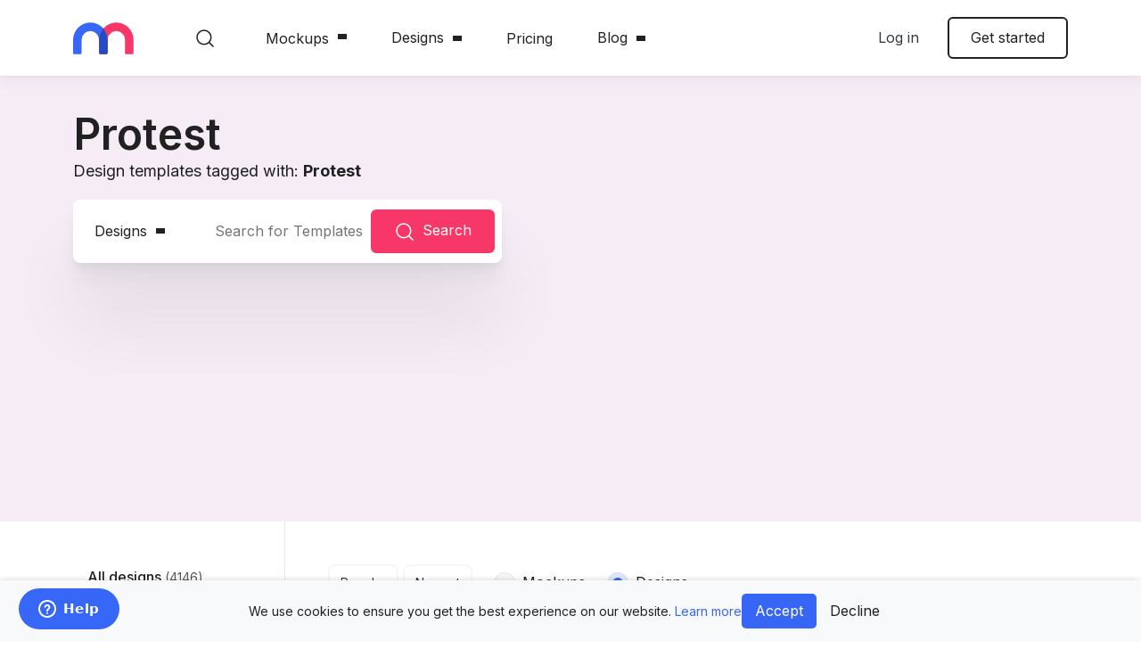

--- FILE ---
content_type: image/svg+xml
request_url: https://mediamodifier.com/assets/gfx/icon-search-dark.svg
body_size: -378
content:
<svg width="24" height="24" fill="none" xmlns="http://www.w3.org/2000/svg"><path d="M16.443 16.444L20.999 21M18.75 10.875a7.875 7.875 0 11-15.75 0 7.875 7.875 0 0115.75 0z" stroke="#212121" stroke-width="1.5" stroke-linecap="round" stroke-linejoin="round"/></svg>